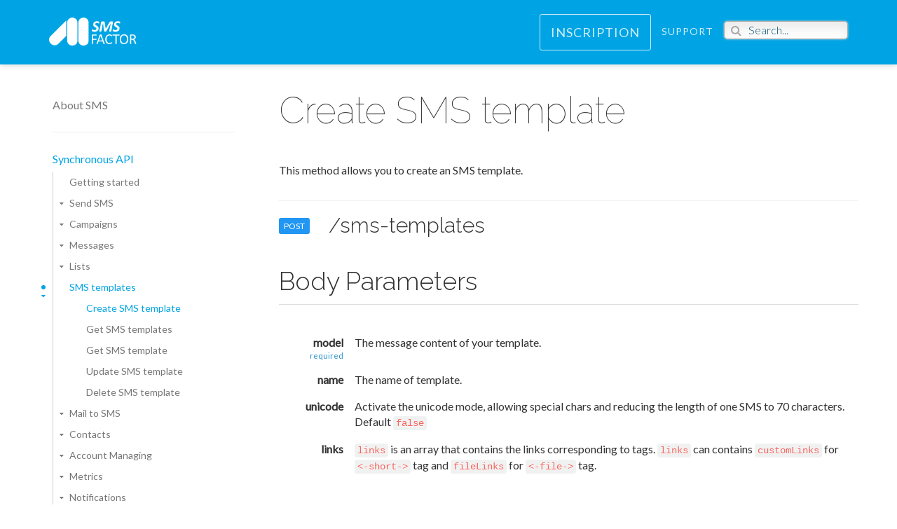

--- FILE ---
content_type: text/html; charset=UTF-8
request_url: https://dev.smsfactor.com/it/api/sms/go-api/creare-sms-template
body_size: 4028
content:
<!DOCTYPE html>
<html lang="it">
  <head>
            <!-- Google Tag Manager -->
        <script async>
            (function(w,d,s,l,i){w[l]=w[l]||[];w[l].push({'gtm.start':
            new Date().getTime(),event:'gtm.js'});var f=d.getElementsByTagName(s)[0],
            j=d.createElement(s),dl=l!='dataLayer'?'&l='+l:'';j.async=true;j.src=
            'https://t.smsfactor.com/LuJF7ASQS3zqYbSP.js?id='+i+dl;f.parentNode.insertBefore(j,f);
            })(window,document,'script','dataLayer','sms-factor');
        </script>
        <!-- End Google Tag Manager --> 
        <meta charset="utf-8">
    <meta http-equiv="X-UA-Compatible" content="IE=edge">
    <meta name="viewport" content="width=device-width, initial-scale=1">
    <meta name="description" content="">
            <title>Create SMS template</title>
    <!-- Styles -->
    <link href="https://dev.smsfactor.com/css/theDocs.all.min.css" rel="stylesheet">
        <link href="https://dev.smsfactor.com/css/custom.css" rel="stylesheet">
    <link href='https://dev.smsfactor.com/css/skin/skin-blue-smsfactor.css' rel="stylesheet">

    <!-- Fonts -->
    <link href='//fonts.googleapis.com/css?family=Raleway:100,300,400,500%7CLato:300,400' rel='stylesheet' type='text/css'>

    <!-- Favicons -->
    <link rel="apple-touch-icon" href="https://secure.smsfactor.com/assets/img/favicon2020/favicon.ico">
    <link rel="icon" href="https://secure.smsfactor.com/assets/img/favicon2020/favicon.ico">
  </head>

  <body>
    <header class="site-header sticky ">
  <!-- Top navbar & branding -->
  <nav class="navbar navbar-default">
    <div class="container">

      <!-- Toggle buttons and brand -->
      <div class="navbar-header">
        <button type="button" class="navbar-toggle" data-toggle="collapse" data-target="#navbar" aria-expanded="true" aria-controls="navbar">
          <span class="glyphicon glyphicon-option-vertical"></span>
        </button>

        <button type="button" class="navbar-toggle for-sidebar" data-toggle="offcanvas">
          <span class="icon-bar"></span>
          <span class="icon-bar"></span>
          <span class="icon-bar"></span>
        </button>

        <a class="navbar-brand" href="/it"><img src="https://secure.smsfactor.com/assets/img/logo_big_2020_white_60.png" alt="logo"></a>
      </div>
      <!-- END Toggle buttons and brand -->

      <!-- Top navbar -->
      <div id="navbar" class="navbar-collapse collapse" aria-expanded="true" role="banner">
        <ul class="nav navbar-nav navbar-right">
          <li><a href="https://www.smsfactor.it/iscriviti/?utm_source=site-api&amp;utm_campaign=Inscription&amp;spid=17146" target="_blank" class="btn btn-outline btn-lg btn-primary btn-inscription-header">Inscription</a></li>
          <li><a href="https://dev.smsfactor.com/it/assistenza">Support</a></li>
          <li>
            <form action="https://dev.smsfactor.com/it/api/sms/ricerca" method="get">
              <div class="search">
                <span class="fa fa-search"></span>
                <input type="search" name="search" placeholder="Search...">
              </div>
            </form>
          </li>
        </ul>
      </div>
      <!-- END Top navbar -->

    </div>
  </nav>
  <!-- END Top navbar & branding -->
  </header>
    <main class="container">
      <div class="row">

        <!-- Sidebar -->
        <aside class="col-md-3 col-sm-3 sidebar">


        <ul class="sidenav sticky">
            <li><a href="https://dev.smsfactor.com/it/api/sms/sugli-sms">About SMS</a></li>
            
            <hr class="sidebar-separator">

            <li>
                <a href="#">Synchronous API</a>
                <ul class="dropable">
                    <li>
                        <a href="https://dev.smsfactor.com/it/api/sms/per-iniziare">Getting started</a>
                    </li>
                    <li>
                    <a href="#">Send SMS</a>
                    <ul class="dropable">
                        <li><a href="https://dev.smsfactor.com/it/api/sms/invio/singolo-messaggio">Single message</a></li>
                        <li><a href="https://dev.smsfactor.com/it/api/sms/invio/campagna-sms">Campaign</a></li>
                        <li><a href="https://dev.smsfactor.com/it/api/sms/invio/campagna-con-lista">Campaign with list</a></li>
                        <li><a href="https://dev.smsfactor.com/it/api/sms/invio/simula-singolo-messaggio">Simulate a single message</a></li>
                        <li><a href="https://dev.smsfactor.com/it/api/sms/invio/simula-campagna">Simulate a campaign</a></li>
                        <li><a href="https://dev.smsfactor.com/it/api/sms/invio/elimina-campagna">Cancel a campaign</a></li>
                        <li><a href="https://dev.smsfactor.com/it/api/sms/invio/url-brevi">Short URL</a></li>
                    </ul>
                    </li>
                    <li>
                    <a href="#">Campaigns</a>
                    <ul class="dropable">
                        <li><a href="https://dev.smsfactor.com/it/api/sms/campagne/cronologia">Get campaigns history</a></li>
                        <li><a href="https://dev.smsfactor.com/it/api/sms/campagne/dettagli">Get campaign</a></li>
                        <li><a href="https://dev.smsfactor.com/it/api/sms/campagnes/clear">Blacklist the NPAI of a campaign</a></li>
                        <li><a href="https://dev.smsfactor.com/it/api/sms/campaigns/stops">Get the STOPs of a campaign</a></li>
                        <li><a href="https://dev.smsfactor.com/it/api/sms/campaigns/npai">Get the NPAIs of a campaign</a></li>
                        <li><a href="https://dev.smsfactor.com/it/api/sms/campaigns/replies">Get the replies of a campaign</a></li>
                    </ul>
                    </li>
                    <li>
                    <a href="#">Messages</a>
                    <ul class="dropable">
                        <li><a href="https://dev.smsfactor.com/it/api/sms/messaggi/recuperare-messaggi">Get messages history</a></li>
                        <li><a href="https://dev.smsfactor.com/it/api/sms/messaggi/recuperare-risposte">Get replies history</a></li>
                    </ul>
                    </li>
                    <li>
                    <a href="#">Lists</a>
                    <ul class="dropable">
                        <li><a href="https://dev.smsfactor.com/it/api/sms/lista/crea">Create list</a></li>
                        <li><a href="https://dev.smsfactor.com/it/api/sms/lista/pulito">Clear list</a></li>
                        <li><a href="https://dev.smsfactor.com/it/api/sms/lista/get-liste">Get lists</a></li>
                        <li><a href="https://dev.smsfactor.com/it/api/sms/lista/get">Get list</a></li>
                        <li><a href="https://dev.smsfactor.com/it/api/sms/lista/elimina-lista">Delete list</a></li>
                        <li><a href="https://dev.smsfactor.com/it/api/sms/lista/blacklist">Blacklist</a></li>
                        <li><a href="https://dev.smsfactor.com/it/api/sms/lista/numeri-sconosciuti">NPAI</a></li>
                    </ul>
                    </li>
                    <li>
                    <a href="#">SMS templates</a>
                    <ul class="dropable">
                        <li><a href="https://dev.smsfactor.com/it/api/sms/go-api/creare-sms-template">Create SMS template</a></li>
                        <li><a href="https://dev.smsfactor.com/it/api/sms/go-api/recuperare-sms-templates">Get SMS templates</a></li>
                        <li><a href="https://dev.smsfactor.com/it/api/sms/go-api/recuperare-sms-template">Get SMS template</a></li>
                        <li><a href="https://dev.smsfactor.com/it/api/sms/go-api/edit-sms-template">Update SMS template</a></li>
                        <li><a href="https://dev.smsfactor.com/it/api/sms/go-api/cancellare-sms-template">Delete SMS template</a></li>
                    </ul>
                    </li>
                    <li>
                    <a href="#">Mail to SMS</a>
                    <ul class="dropable">
                        <li><a href="https://dev.smsfactor.com/it/api/sms/mail2sms/recuperare-eventi">Get mail to SMS events</a></li>
                        <li><a href="https://dev.smsfactor.com/it/api/sms/mail2sms/recuperare-configurazione">Get mail to SMS configuration</a></li>
                        
                        
                    </ul>
                    </li>
                    <li>
                    <a href="#">Contacts</a>
                    <ul class="dropable">
                        <li><a href="https://dev.smsfactor.com/it/api/sms/contatto/add">Insert into a list</a></li>
                        <li><a href="https://dev.smsfactor.com/it/api/sms/contatto/deduplicare">Deduplicate list</a></li>
                        <li><a href="https://dev.smsfactor.com/it/api/sms/contatto/rimuovere">Remove a contact</a></li>
                        <li><a href="https://dev.smsfactor.com/it/api/sms/contatto/aggiornare">Update a contact</a></li>
                        <li><a href="https://dev.smsfactor.com/it/api/sms/contatto/blacklist">Insert into the blacklist</a></li>
                        <li><a href="https://dev.smsfactor.com/it/api/sms/contatto/npai">Insert into the NPAI list</a></li>
                    </ul>
                    </li>
                    <li>
                    <a href="#">Account Managing</a>
                    <ul class="dropable">
                        <li><a href="https://dev.smsfactor.com/it/api/sms/account/crediti">Credits</a></li>
                        <li><a href="https://dev.smsfactor.com/it/api/sms/account/creare">Create an account</a></li>
                        <li><a href="https://dev.smsfactor.com/it/api/sms/compte/recuperare-account">Retrieve account</a></li>
                        <li><a href="https://dev.smsfactor.com/it/api/sms/account/recuperare-sotto-account">Retrieve sub-accounts</a></li>
                        <li><a href="https://dev.smsfactor.com/it/api/sms/account/retrieve-sub-account">Retrieve a sub-account</a></li>
                        <li><a href="https://dev.smsfactor.com/it/api/sms/account/blocco-sotto-conto">Lock sub-account</a></li>
                        <li><a href="https://dev.smsfactor.com/it/api/sms/account/sbloccare-sotto-conto">Unlock sub-account</a></li>
                        <li><a href="https://dev.smsfactor.com/it/api/sms/account/trasferimento-di-credito">Transfer credits</a></li>
                        <li>
                        <a href="#">Data retention</a>
                        <ul class="account">
                                <li><a href="https://dev.smsfactor.com/it/api/sms/account/get-retention">Get</a></li>
                                <li><a href="https://dev.smsfactor.com/it/api/sms/account/update-notification">Update</a></li>
                        </ul>
                        </li>
                    </ul>
                    </li>
                    <li>
                    <a href="#">Metrics</a>
                    <ul class="dropable">
                        <li><a href="https://dev.smsfactor.com/it/api/sms/metrics/recuperare-metrics">Get consumption</a></li>
                    </li>
                    </ul>
                    </li>
                    <li>
                    <a href="#">Notifications</a>
                    <ul class="dropable">
                            <a href="#">Balance</a>
                            <ul class="account">
                                <li><a href="https://dev.smsfactor.com/it/api/sms/notification/get-balance">Get</a></li>
                                <li><a href="https://dev.smsfactor.com/it/api/sms/notification/update-balance">Update</a></li>
                            </ul>
                    </li>
                    </ul>
                    </li>
                    <li>
                    <a href="#">Invoices</a>
                    <ul class="dropable">
                        <li><a href="https://dev.smsfactor.com/it/api/sms/fattura/fatture">Get invoices</a></li>
                        <li><a href="https://dev.smsfactor.com/it/api/sms/fattura/fattura">Get invoice</a></li>
                        <li><a href="https://dev.smsfactor.com/it/api/sms/fattura/download-fattura">Download invoice</a></li>
                        
                    </ul>
                    </li>
                    <li>
                    <a href="#">API Token</a>
                    <ul class="dropable">
                        <li><a href="https://dev.smsfactor.com/it/api/sms/token/creare-token">Create a token</a></li>
                        <li><a href="https://dev.smsfactor.com/it/api/sms/token/creare-token-per-sottoconto">Create a token for a subaccount</a></li>
                        <li><a href="https://dev.smsfactor.com/it/api/sms/token/recuperare-token">Retrieve tokens</a></li>
                        <li><a href="https://dev.smsfactor.com/it/api/sms/token/recuperare-il-token">Retrieve token</a></li>
                        <li><a href="https://dev.smsfactor.com/it/api/sms/token/elimina-token">Delete a token</a></li>
                    </ul>
                    </li>
                    
                    <li>
                    <a href="https://dev.smsfactor.com/it/api/hlr">HLR Lookup</a>
                    </li>
                    <li>
                    <a href="#">Webhooks</a>
                    <ul class="dropable">
                        <li>
                        <a href="#">List of webhooks</a>
                        <ul class="webhook">
                            <li><a href="https://dev.smsfactor.com/it/api/sms/webhook/notifica-di-ricezione">Delivery reports</a></li>
                            <li><a href="https://dev.smsfactor.com/it/api/sms/webhook/risposte">Replies</a></li>
                            <li><a href="https://dev.smsfactor.com/it/api/sms/webhook/stop">Stops</a></li>
                            <li><a href="https://dev.smsfactor.com/it/api/sms/webhook/clickers">Clickers</a></li>
                            <li><a href="https://dev.smsfactor.com/it/api/sms/webhook/balance-notification">Balance Alert</a></li>
                        </ul>
                        </li>
                        <li><a href="https://dev.smsfactor.com/it/api/sms/webhook/creare-webhook">Create a webhook</a></li>
                        <li><a href="https://dev.smsfactor.com/it/api/sms/webhook/recuperare-webhook">Retrieve webhooks</a></li>
                        <li><a href="https://dev.smsfactor.com/it/api/sms/webhook/recuperare-il-webhook">Retrieve webhook</a></li>
                        <li><a href="https://dev.smsfactor.com/it/api/sms/webhook/aggiornare-webhook">Update a webhook</a></li>
                        <li><a href="https://dev.smsfactor.com/it/api/sms/webhook/aggiornare-webhook-stato">Update a webhook status</a></li>
                        <li><a href="https://dev.smsfactor.com/it/api/sms/webhook/elimina-webhook">Delete a webhook</a></li>
                    </ul>
                    </li>
                    <li>
                    <a href="https://dev.smsfactor.com/it/api/sms/upload-file">Upload a file</a>
                    </li>
                    <li>
                    <a href="#">Senders</a>
                    <ul class="dropable">
                        <li><a href="https://dev.smsfactor.com/it/api/sms/go-api/creare-sender">Create a sender</a></li>
                        <li><a href="https://dev.smsfactor.com/it/api/sms/go-api/recuperare-sender">Retrieve a sender</a></li>
                        <li><a href="https://dev.smsfactor.com/it/api/sms/go-api/recuperare-senders">Retrieve senders</a></li>
                    </ul>
                    </li>
                </ul>
            </li>

            <hr class="sidebar-separator">

            

            <li>
              <a href="#">Code examples</a>
              <ul class="dropable">
                <li><a href="https://dev.smsfactor.com/it/api/example/bash">Bash</a></li>
                <li><a href="https://dev.smsfactor.com/it/api/example/c">C</a></li>
                <li><a href="https://dev.smsfactor.com/it/api/example/c-sharp">C#</a></li>
                <li><a href="https://dev.smsfactor.com/it/api/example/go">Go</a></li>
                <li><a href="https://dev.smsfactor.com/it/api/exemple/java">Java</a></li>
                <li><a href="https://dev.smsfactor.com/it/api/exemple/node">Node.js</a></li>
                <li><a href="https://dev.smsfactor.com/it/api/example/php">PHP</a></li>
                <li><a href="https://dev.smsfactor.com/it/api/example/python">Python</a></li>
                <li><a href="https://dev.smsfactor.com/it/api/exemple/rust">Rust</a></li>
                <li><a href="https://dev.smsfactor.com/it/api/example/vba">VBA</a></li>
                <li><a href="https://dev.smsfactor.com/it/api/exemple/windev">Windev</a></li>
              </ul>
            </li>
                          <li>
                <a href="#">SDK</a>
                <ul class="dropable">
                  <li><a href="https://dev.smsfactor.com/it/api/sdk/php">PHP</a></li>
                  <li><a href="https://dev.smsfactor.com/it/api/sdk/laravel">Laravel</a></li>
                  <li><a href="https://dev.smsfactor.com/it/api/sdk/java">Java</a></li>
                </ul>
              </li>
                      </ul>



        </u>
    </aside>

    <!-- END Sidebar -->

        <!-- Main content -->
<article class="col-md-9 col-sm-9 main-content" role="main">
  <header>
    <h1>Create SMS template</h1>
    <p>This method allows you to create an SMS template.</p>
  </header>
  <div class="row">
    <div class="col-md-1">
      <span class="label label-primary">POST</span>
    </div>
    <div class="col-md-10">
      <h3 class="endpoint">/sms-templates</h3>
    </div>
  </div>
  <section>
    <h2 class="endpoint">Body Parameters</h2>
    <table class="table table-changelog">
      <tbody>
        <tr>
            <td class="td-param">
              <strong>model</strong>
            <div class="required">required</div>
            </td>
            <td>The message content of your template.</td>
          </tr>
        <tr>
          <td class="td-param">
            <strong>name</strong>
          </td>
          <td>The name of template.</td>
        </tr>
        <tr>
            <td class="td-param">
              <strong>unicode</strong>
            </td>
            <td>Activate the unicode mode, allowing special chars and reducing the length of one SMS to 70 characters. Default <code>false</code></td>
          </tr>
        <tr>
          <td class="td-param">
            <strong>links</strong>
          </td>
          <td><code>links</code> is an array that contains the links corresponding to tags. <code>links</code> can contains <code>customLinks</code> for <code><-short-></code> tag and <code>fileLinks</code> for <code><-file-></code> tag.</td>
        </tr>
      </tbody>
    </table>
    <h2>Examples</h2>
    <div class="code-window">
      <div class="code-preview">
        <pre><code class="language-json">
POST /sms-template HTTP/1.1
Host: 
Authorization: Bearer your.token
Content-type: application/json

{
    "sms": {
        "template": {
            "name": "My template",
            "model": "Hello, I'm a model with a link <-short->",
            "links":{
                "customLinks": [
                    "https://www.smsfactor.com/"
                ]
            },
            "unicode": false
        }
    }
}
          </code>
        </pre>
      </div>
    </div>
    <h2>Result Format</h2>
    <div class="code-window">
      <div class="code-preview">
        <pre><code class="language-json">

{
    "status": 1,
    "message": "OK",
    "template_id": "123"
}
          </code>
        </pre>
      </div>
    </div>
  </section>
</article>
<!-- END Main content -->

      </div>
    </main>


    <!-- Footer -->
<footer class="site-footer">
  <div class="container">
    <a id="scroll-up" href="#"><i class="fa fa-angle-up"></i></a>

    <div class="row">
      <div class="col-md-6 col-sm-6">
        <p>Copyright &copy; 2026. All right reserved</p>
      </div>
    </div>
    <div class="row">
      <div class="col-md-6 col-sm-6">
        <ul class="custom-footer-menu">
                                            <li><a href="https://dev.smsfactor.com/de/api/sms/go-api/sms-erstellen">Deutsch</a></li>
                                  <li><a href="https://dev.smsfactor.com/en/api/sms/go-api/create-sms-template">English</a></li>
                                  <li><a href="https://dev.smsfactor.com/fr/api/sms/go-api/creer-sms-template">Français</a></li>
                                  <li><a href="https://dev.smsfactor.com/it/api/sms/go-api/creare-sms-template">Italiano</a></li>
                            </ul>
      </div>
      <div class="col-md-6 col-sm-6">
        <ul class="footer-menu display-block">
          <li>Contact us at support@<span class="displaynone">null</span>smsfactor.com<br>
            <button type="button" class="btn btn-xs btn-outline btn-danger no-hover">
              <i class="fa fa-heart"></i> With love
            </button>
          </li>
          <li><a href="http://smsfactor.com" target="_blank">smsfactor.com</a></li>
                      <li><a href="http://status.smsfactor.com/" target="_blank">Service status</a></li>
                  </ul>
      </div>
      
    </div>
  </div>
      <!-- Google Tag Manager (noscript) -->
        <noscript><iframe src=https://www.googletagmanager.com/ns.html?id=GTM-PZMH2V
        height="0" width="0" style="display:none;visibility:hidden"></iframe></noscript>
    <!-- End Google Tag Manager (noscript) --> 
  </footer>
<!-- END Footer -->
    <!-- Scripts -->
    <script src="https://dev.smsfactor.com/js/theDocs.all.js"></script>
    <script src="https://dev.smsfactor.com/js/custom.js"></script>
    <script src="https://dev.smsfactor.com/js/setActiveSidebar.js"></script>
    <script type="text/javascript">
      $(document).ready(function(){
        var lang = $("article code").attr("data-language");
        if (lang != undefined) {
          $(".language-name").html(lang);
        }
      });
    </script>
    
      </body>
</html>


--- FILE ---
content_type: text/css
request_url: https://dev.smsfactor.com/css/custom.css
body_size: 773
content:
.td-param{
	text-align: right;
}

.required{
	font-size: 11px;
	color: #2890c8;
}

.site-header .navbar-brand > img {
	max-height: 40px;
}

.site-header.navbar-sm .navbar-brand > img {
  max-height: 36px;
}

span.displaynone {
	display:none;
}

h3.endpoint {
	margin-top: 0px;
}

h2.endpoint {
	margin-top: 20px;
}

ul.custom-footer-menu > li{
	font-weight: 400;
}

ul.custom-footer-menu > li a{
	color: #777;
}

ul.custom-footer-menu {
  list-style-type: none;
  padding-left: 0px;
}

ul.footer-menu.display-block > li{
	display: block;
}

input[type=search] {
	margin-top: 10px;
	border: 1px solid #aaa;
	border-radius: 5px;
	box-shadow: 0 0 3px #ccc, 0 10px 15px #ebebeb inset;
	text-indent: 32px;
}

::placeholder{
	color: #004B69;
}

@import url("//maxcdn.bootstrapcdn.com/font-awesome/4.1.0/css/font-awesome.min.css");
.search {
  position: relative;
  color: #aaa;
  font-size: 16px;
}

.search .fa-search {
  position: absolute;
  top: 15px;
  left: 10px;
}

.result-link{
	font-size: 20px;
}

.result-desc > p{
	overflow: hidden;
	text-overflow: ellipsis;
	max-height: 50px;
}

h3 a::before {
	content: "";
	margin-left: -15px;
}

.promo.small-icon .fa {
	margin-top: 13px;
}

.promo.small-icon > h3::before{
	border-bottom: 0;
}

.no-hover{
	pointer-events: none;
}

.btn-outline.btn-primary.btn-inscription-header{
	color: rgba(255,255,255,0.8);
	border-color: rgba(255,255,255,0.8);
}

.equal {
  display: flex;
  display: -webkit-flex;
  flex-wrap: wrap;
}

.col-md-6.jumbotron.jumbotron-sm{
	border-color: white;
	border-right-width: 12px;
	border-right-style: solid;
}

p > span{
	color: #114375
}

header .banner{
	background-color: #00a4e4;
}

header .banner .container, header .banner .container-fluid {
    top: 60%;
}

header .banner h1{
	margin-bottom: 15px;
	font-weight: 400;
}

.job .job-details{
	padding: 15px;
}
.job .job-content{
	margin-top: 15px;
}

hr.sidebar-separator{
	margin-top: 20px;
	margin-bottom: 20px;
}

.button-github {
	font-size: 30px;
	margin-bottom: 20px;
}

p.github {
	text-align: center;
}

.country {
    width: 40%;
    padding: 6px 12px;
    margin-bottom: 20px;
    border: 1px solid #e7e7e7;
    border-radius: 0;
    font-size: 15px;
    letter-spacing: 1px;
    box-shadow: none;
}

.main-content {
	min-height: 100vh;
}

.example-use-case {
	margin-top: 100px;
	text-align: justify;
}


--- FILE ---
content_type: application/javascript
request_url: https://dev.smsfactor.com/js/custom.js
body_size: -272
content:
$(function() {
});

--- FILE ---
content_type: application/javascript
request_url: https://dev.smsfactor.com/js/setActiveSidebar.js
body_size: -163
content:
$(function(){
	$('a[href="'+window.location.href+'"]').addClass('active');
	$('a[href="'+window.location.href+'"]').parents('ul.dropable').prev().addClass('active open');
	$('a[href="'+window.location.href+'"]').parents('ul.webhook').prev().addClass('open');
	$('a[href="'+window.location.href+'"]').parents('ul.webhook').addClass('open');
	$('a[href="'+window.location.href+'"]').parents('ul.account').addClass('open');
});